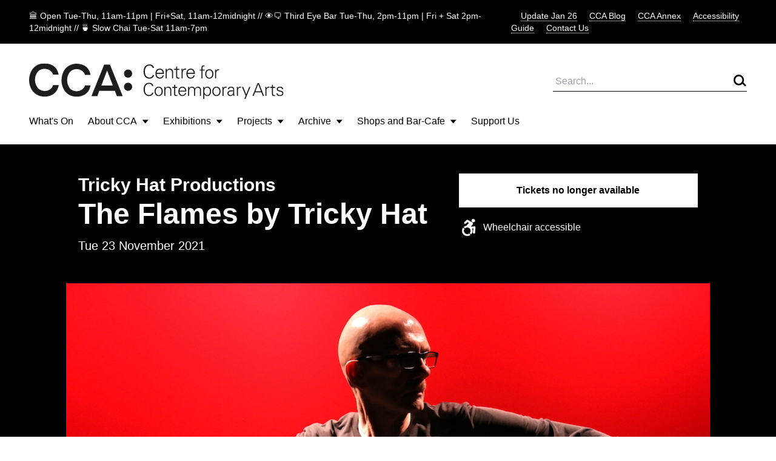

--- FILE ---
content_type: text/html; charset=UTF-8
request_url: https://www.cca-glasgow.com/programme/the-flames-by-tricky-hat-2
body_size: 8008
content:

<!DOCTYPE html>
<html lang="en-GB">
  <head>
    <meta charset="UTF-8">
    <meta http-equiv="x-ua-compatible" content="ie=edge">
    <meta name="viewport" content="width=device-width, initial-scale=1, shrink-to-fit=no">
    <base href="/">
    <link rel="icon" href="brand/favicon.png">
    <link rel="home" href="https://www.cca-glasgow.com/">
        <link rel="stylesheet" href="css/styles.2.css">
  <title>The Flames by Tricky Hat | CCA Glasgow</title>
<script>window.dataLayer = window.dataLayer || [];
function gtag(){dataLayer.push(arguments)};
gtag('js', new Date());
gtag('config', 'G-2J8N4CSFPC', {'send_page_view': true,'anonymize_ip': false,'link_attribution': false,'allow_display_features': false});
</script>
<script>(function(i,s,o,g,r,a,m){i['GoogleAnalyticsObject']=r;i[r]=i[r]||function(){
(i[r].q=i[r].q||[]).push(arguments)},i[r].l=1*new Date();a=s.createElement(o),
m=s.getElementsByTagName(o)[0];a.async=1;a.src=g;m.parentNode.insertBefore(a,m)
})(window,document,'script','https://www.google-analytics.com/analytics.js','ga');
ga('create', 'G-2J8N4CSFPC', 'auto');
ga('send', 'pageview');
</script><meta name="keywords" content="arts,contemporary arts,glasgow,centre for contemporary arts">
<meta name="description" content="Join The Flames for a unique performance of devised work, taking inspiration from everyday life, to challenge pre-conceived ideas of how older people…">
<meta name="referrer" content="no-referrer-when-downgrade">
<meta name="robots" content="all">
<meta content="130823410279200" property="fb:profile_id">
<meta content="en_GB" property="og:locale">
<meta content="CCA Glasgow" property="og:site_name">
<meta content="website" property="og:type">
<meta content="https://www.cca-glasgow.com/programme/the-flames-by-tricky-hat-2" property="og:url">
<meta content="The Flames by Tricky Hat" property="og:title">
<meta content="Join The Flames for a unique performance of devised work, taking inspiration from everyday life, to challenge pre-conceived ideas of how older people think and what they aspire to." property="og:description">
<meta content="https://www.cca-glasgow.com/media/events/_1200x630_crop_center-center_82_none/The-Flames_Credit-Kim-Beveridge-Ondine-Oberlin.JPG?mtime=1633523190" property="og:image">
<meta content="1200" property="og:image:width">
<meta content="630" property="og:image:height">
<meta content="Centre for Contemporary Arts" property="og:image:alt">
<meta name="twitter:card" content="summary">
<meta name="twitter:site" content="@CCA_Glasgow">
<meta name="twitter:creator" content="@CCA_Glasgow">
<meta name="twitter:title" content="The Flames by Tricky Hat">
<meta name="twitter:description" content="Join The Flames for a unique performance of devised work, taking inspiration from everyday life, to challenge pre-conceived ideas of how older people think and what they aspire to.">
<meta name="twitter:image" content="https://www.cca-glasgow.com/media/events/_800x800_crop_center-center_82_none/The-Flames_Credit-Kim-Beveridge-Ondine-Oberlin.JPG?mtime=1633523190">
<meta name="twitter:image:width" content="800">
<meta name="twitter:image:height" content="800">
<meta name="twitter:image:alt" content="Centre for Contemporary Arts">
<link href="https://www.cca-glasgow.com/programme/the-flames-by-tricky-hat-2" rel="canonical">
<link href="https://www.cca-glasgow.com" rel="home">
<link type="text/plain" href="https://www.cca-glasgow.com/humans.txt" rel="author"></head>

  <body class="min-h-screen flex flex-col"><script async src="https://www.googletagmanager.com/gtag/js?id=G-2J8N4CSFPC"></script>


    
<section class="flex bg-black text-white px-6 md:px-12 py-4 font-light text-sm justify-between">
  <p>🏛️ Open Tue-Thu, 11am-11pm | Fri+Sat, 11am-12midnight // 👁️‍🗨️ Third Eye Bar Tue-Thu, 2pm-11pm | Fri + Sat 2pm-12midnight // 🍵 Slow Chai Tue-Sat 11am-7pm</p>
  <div class="hidden md:block">
          <a href="https://www.cca-glasgow.com/journal/cca-update-jan-26" class="font-light ml-4 cursor-pointer border-b border-dotted ">Update Jan 26</a>
          <a href="https://www.cca-glasgow.com/journal" class="font-light ml-4 cursor-pointer border-b border-dotted ">CCA Blog</a>
          <a href="https://cca-annex.net/" class="font-light ml-4 cursor-pointer border-b border-dotted ">CCA Annex</a>
          <a href="https://www.cca-glasgow.com/accessibility" class="font-light ml-4 cursor-pointer border-b border-dotted ">Accessibility Guide</a>
          <a href="https://www.cca-glasgow.com/visit/contact" class="font-light ml-4 cursor-pointer border-b border-dotted ">Contact Us</a>
      </div>
</section>

<nav class="hidden md:block relative px-12 pt-8">
  <div class="flex justify-between items-center mb-6">
    <a href="/">
      <img src="/brand/CCA logo.svg" alt="CCA Glasgow">
    </a>

    <form action="/search" class="border-b w-80 flex justify-between items-center">
      <input type="text" name="q" placeholder="Search..." class="w-full p-1 font-light bg-transparent">
      <button type="submit"><img src="/brand/search.svg"></button>
    </form>
  </div>

  <ul class="flex">
                
      <li class="mr-6 lg:mr-10 pb-6 border-b-2 border-transparent">
                  <a href="https://www.cca-glasgow.com/programme">What&#039;s On</a>
              </li>
                
      <li class="mr-6 lg:mr-10 pb-6 border-b-2 border-transparent">
                  <button class="toggleDropdown flex items-center cursor-pointer">About CCA <span class="ml-2"><?xml version="1.0" encoding="UTF-8"?>
<svg width="11px" height="7px" viewBox="0 0 11 7" version="1.1" xmlns="http://www.w3.org/2000/svg" xmlns:xlink="http://www.w3.org/1999/xlink">
    <title>Path 2</title>
    <g id="1.0-Homepage/Navigation" stroke="none" stroke-width="1" fill="none" fill-rule="evenodd">
        <g id="about" transform="translate(-194.000000, -200.000000)" fill="#000000">
            <polygon id="Path-2" points="194.761905 200.5 204.761905 200.5 199.761905 206.5"></polygon>
        </g>
    </g>
</svg></span></button>

          <div class="dropdown hidden absolute top-full left-0 right-0 bg-blue z-10">
            <div class="flex justify-between h-60 mx-3 px-9 py-8 border-t">
                            <div class="flex flex-col flex-wrap">
                                  <div class="w-48 mb-3 mr-4">
                    <a class="text-sm font-light border-b border-dotted" href="https://www.cca-glasgow.com/about/access-video">Access Video</a>
                  </div>
                                  <div class="w-48 mb-3 mr-4">
                    <a class="text-sm font-light border-b border-dotted" href="https://www.cca-glasgow.com/about/what-we-do">What We Do</a>
                  </div>
                                  <div class="w-48 mb-3 mr-4">
                    <a class="text-sm font-light border-b border-dotted" href="https://www.cca-glasgow.com/about/history">History</a>
                  </div>
                                  <div class="w-48 mb-3 mr-4">
                    <a class="text-sm font-light border-b border-dotted" href="https://www.cca-glasgow.com/about/venue-hire">Venue Hire</a>
                  </div>
                                  <div class="w-48 mb-3 mr-4">
                    <a class="text-sm font-light border-b border-dotted" href="https://www.cca-glasgow.com/about/cca-team">CCA Team</a>
                  </div>
                                  <div class="w-48 mb-3 mr-4">
                    <a class="text-sm font-light border-b border-dotted" href="https://www.cca-glasgow.com/about/cca-board">CCA Board</a>
                  </div>
                                  <div class="w-48 mb-3 mr-4">
                    <a class="text-sm font-light border-b border-dotted" href="https://www.cca-glasgow.com/about/job-listings">Vacancies</a>
                  </div>
                                  <div class="w-48 mb-3 mr-4">
                    <a class="text-sm font-light border-b border-dotted" href="https://www.cca-glasgow.com/about/opportunities">Opportunities for Artists</a>
                  </div>
                              </div>

                              <div class="flex">
                                      <a href="https://www.cca-glasgow.com/about/what-we-do" class="w-60 h-36 ml-4">
                                                                    


        

  
  
<!-- aspectRatioImager = 1.5 -->

        <img class="lazyload w-full h-full object-cover" src="/imager/events/183307/DSC7757-copy_ebf4b59ab973e2f2cd00cabbdbcbdf98.jpg" alt="" sizes="100vw" srcset="/imager/events/183307/DSC7757-copy_580664a82a1109ee76b142d8c452879c.jpg 2800w, /imager/events/183307/DSC7757-copy_ebf4b59ab973e2f2cd00cabbdbcbdf98.jpg 1200w, /imager/events/183307/DSC7757-copy_c65828d9e8f547c46e7c4a8a557c77f2.jpg 900w, /imager/events/183307/DSC7757-copy_e83e79915922c98a38221d9d7f168ad8.jpg 680w">
  

                                            <span class="text-sm font-light border-b border-dotted">What We Do</span>
                    </a>
                                  </div>
                          </div>
          </div>
              </li>
                
      <li class="mr-6 lg:mr-10 pb-6 border-b-2 border-transparent">
                  <button class="toggleDropdown flex items-center cursor-pointer">Exhibitions <span class="ml-2"><?xml version="1.0" encoding="UTF-8"?>
<svg width="11px" height="7px" viewBox="0 0 11 7" version="1.1" xmlns="http://www.w3.org/2000/svg" xmlns:xlink="http://www.w3.org/1999/xlink">
    <title>Path 2</title>
    <g id="1.0-Homepage/Navigation" stroke="none" stroke-width="1" fill="none" fill-rule="evenodd">
        <g id="about" transform="translate(-194.000000, -200.000000)" fill="#000000">
            <polygon id="Path-2" points="194.761905 200.5 204.761905 200.5 199.761905 206.5"></polygon>
        </g>
    </g>
</svg></span></button>

          <div class="dropdown hidden absolute top-full left-0 right-0 bg-blue z-10">
            <div class="flex justify-between h-60 mx-3 px-9 py-8 border-t">
                            <div class="flex flex-col flex-wrap">
                                  <div class="w-48 mb-3 mr-4">
                    <a class="text-sm font-light border-b border-dotted" href="https://www.cca-glasgow.com/exhibitions/exhibitions-about">Core Programming</a>
                  </div>
                                  <div class="w-48 mb-3 mr-4">
                    <a class="text-sm font-light border-b border-dotted" href="https://www.cca-glasgow.com/exhibitions/intermedia-gallery">Intermedia Gallery</a>
                  </div>
                              </div>

                              <div class="flex">
                                      <a href="https://www.cca-glasgow.com/exhibitions/exhibitions-about" class="w-60 h-36 ml-4">
                                                                    


        

  
  
<!-- aspectRatioImager = 1.5 -->

        <img class="lazyload w-full h-full object-cover" src="/imager/events/exhibitions/26042/VDA-Sonic-Seance_ebf4b59ab973e2f2cd00cabbdbcbdf98.jpg" alt="A photo of the interior of a gallery strewn with red beanbags, hanging foliage, video screens and a large projection." sizes="100vw" srcset="/imager/events/exhibitions/26042/VDA-Sonic-Seance_580664a82a1109ee76b142d8c452879c.jpg 2800w, /imager/events/exhibitions/26042/VDA-Sonic-Seance_ebf4b59ab973e2f2cd00cabbdbcbdf98.jpg 1200w, /imager/events/exhibitions/26042/VDA-Sonic-Seance_c65828d9e8f547c46e7c4a8a557c77f2.jpg 900w, /imager/events/exhibitions/26042/VDA-Sonic-Seance_e83e79915922c98a38221d9d7f168ad8.jpg 680w">
  

                                            <span class="text-sm font-light border-b border-dotted">Core Programming</span>
                    </a>
                                      <a href="https://www.cca-glasgow.com/exhibitions/intermedia-gallery" class="w-60 h-36 ml-4">
                                                                    


        

  
  
<!-- aspectRatioImager = 1.5 -->

        <img class="lazyload w-full h-full object-cover" src="/imager/events/123709/Intermedia-6.Poultice-install_ebf4b59ab973e2f2cd00cabbdbcbdf98.jpg" alt="Two large curved structures made from wooden beams face each other in the center of the gallery space." sizes="100vw" srcset="/imager/events/123709/Intermedia-6.Poultice-install_580664a82a1109ee76b142d8c452879c.jpg 2800w, /imager/events/123709/Intermedia-6.Poultice-install_ebf4b59ab973e2f2cd00cabbdbcbdf98.jpg 1200w, /imager/events/123709/Intermedia-6.Poultice-install_c65828d9e8f547c46e7c4a8a557c77f2.jpg 900w, /imager/events/123709/Intermedia-6.Poultice-install_e83e79915922c98a38221d9d7f168ad8.jpg 680w">
  

                                            <span class="text-sm font-light border-b border-dotted">Intermedia Gallery</span>
                    </a>
                                  </div>
                          </div>
          </div>
              </li>
                
      <li class="mr-6 lg:mr-10 pb-6 border-b-2 border-transparent">
                  <button class="toggleDropdown flex items-center cursor-pointer">Projects <span class="ml-2"><?xml version="1.0" encoding="UTF-8"?>
<svg width="11px" height="7px" viewBox="0 0 11 7" version="1.1" xmlns="http://www.w3.org/2000/svg" xmlns:xlink="http://www.w3.org/1999/xlink">
    <title>Path 2</title>
    <g id="1.0-Homepage/Navigation" stroke="none" stroke-width="1" fill="none" fill-rule="evenodd">
        <g id="about" transform="translate(-194.000000, -200.000000)" fill="#000000">
            <polygon id="Path-2" points="194.761905 200.5 204.761905 200.5 199.761905 206.5"></polygon>
        </g>
    </g>
</svg></span></button>

          <div class="dropdown hidden absolute top-full left-0 right-0 bg-blue z-10">
            <div class="flex justify-between h-60 mx-3 px-9 py-8 border-t">
                            <div class="flex flex-col flex-wrap">
                                  <div class="w-48 mb-3 mr-4">
                    <a class="text-sm font-light border-b border-dotted" href="https://www.cca-glasgow.com/projects/open-source-programming">Open Source Programming</a>
                  </div>
                                  <div class="w-48 mb-3 mr-4">
                    <a class="text-sm font-light border-b border-dotted" href="https://www.cca-glasgow.com/projects/artist-residencies">Artist Residencies</a>
                  </div>
                                  <div class="w-48 mb-3 mr-4">
                    <a class="text-sm font-light border-b border-dotted" href="https://www.cca-glasgow.com/projects/public-engagement">Public Engagement</a>
                  </div>
                                  <div class="w-48 mb-3 mr-4">
                    <a class="text-sm font-light border-b border-dotted" href="https://www.cca-glasgow.com/projects/annex">CCA Annex</a>
                  </div>
                                  <div class="w-48 mb-3 mr-4">
                    <a class="text-sm font-light border-b border-dotted" href="https://www.cca-glasgow.com/projects/publication-studio-glasgow">Publication Studio Glasgow</a>
                  </div>
                                  <div class="w-48 mb-3 mr-4">
                    <a class="text-sm font-light border-b border-dotted" href="https://www.cca-glasgow.com/projects/2hb">2HB</a>
                  </div>
                                  <div class="w-48 mb-3 mr-4">
                    <a class="text-sm font-light border-b border-dotted" href="https://www.cca-glasgow.com/projects/confluence">Confluence</a>
                  </div>
                                  <div class="w-48 mb-3 mr-4">
                    <a class="text-sm font-light border-b border-dotted" href="https://www.cca-glasgow.com/projects/glasgow-seed-library">Glasgow Seed Library</a>
                  </div>
                                  <div class="w-48 mb-3 mr-4">
                    <a class="text-sm font-light border-b border-dotted" href="https://www.cca-glasgow.com/projects/common-ground">Common Ground</a>
                  </div>
                                  <div class="w-48 mb-3 mr-4">
                    <a class="text-sm font-light border-b border-dotted" href="https://www.cca-glasgow.com/projects/schools-and-young-people-programme">Schools and Young People Programme</a>
                  </div>
                              </div>

                              <div class="flex">
                                      <a href="https://www.cca-glasgow.com/projects/glasgow-seed-library" class="w-60 h-36 ml-4">
                                                                    


        

  
  
<!-- aspectRatioImager = 1.5 -->

        <img class="lazyload w-full h-full object-cover" src="/imager/events/51459/Cabinet-Photo_ebf4b59ab973e2f2cd00cabbdbcbdf98.jpg" alt="Two shelves of kilner jars containing labelled seeds and some blue cardboard boxes" sizes="100vw" srcset="/imager/events/51459/Cabinet-Photo_580664a82a1109ee76b142d8c452879c.jpg 2800w, /imager/events/51459/Cabinet-Photo_ebf4b59ab973e2f2cd00cabbdbcbdf98.jpg 1200w, /imager/events/51459/Cabinet-Photo_c65828d9e8f547c46e7c4a8a557c77f2.jpg 900w, /imager/events/51459/Cabinet-Photo_e83e79915922c98a38221d9d7f168ad8.jpg 680w">
  

                                            <span class="text-sm font-light border-b border-dotted">Glasgow Seed Library</span>
                    </a>
                                      <a href="https://www.cca-glasgow.com/projects/common-ground" class="w-60 h-36 ml-4">
                                                                    


        

  
  
<!-- aspectRatioImager = 1.5 -->

        <img class="lazyload w-full h-full object-cover" src="/imager/events/198274/image2_2025-01-08-105033_mhyb_ebf4b59ab973e2f2cd00cabbdbcbdf98.jpg" alt="A white wall with lots of brightly coloured doodles drawn on it." sizes="100vw" srcset="/imager/events/198274/image2_2025-01-08-105033_mhyb_580664a82a1109ee76b142d8c452879c.jpg 2800w, /imager/events/198274/image2_2025-01-08-105033_mhyb_ebf4b59ab973e2f2cd00cabbdbcbdf98.jpg 1200w, /imager/events/198274/image2_2025-01-08-105033_mhyb_c65828d9e8f547c46e7c4a8a557c77f2.jpg 900w, /imager/events/198274/image2_2025-01-08-105033_mhyb_e83e79915922c98a38221d9d7f168ad8.jpg 680w">
  

                                            <span class="text-sm font-light border-b border-dotted">Common Ground</span>
                    </a>
                                  </div>
                          </div>
          </div>
              </li>
                
      <li class="mr-6 lg:mr-10 pb-6 border-b-2 border-transparent">
                  <button class="toggleDropdown flex items-center cursor-pointer">Archive <span class="ml-2"><?xml version="1.0" encoding="UTF-8"?>
<svg width="11px" height="7px" viewBox="0 0 11 7" version="1.1" xmlns="http://www.w3.org/2000/svg" xmlns:xlink="http://www.w3.org/1999/xlink">
    <title>Path 2</title>
    <g id="1.0-Homepage/Navigation" stroke="none" stroke-width="1" fill="none" fill-rule="evenodd">
        <g id="about" transform="translate(-194.000000, -200.000000)" fill="#000000">
            <polygon id="Path-2" points="194.761905 200.5 204.761905 200.5 199.761905 206.5"></polygon>
        </g>
    </g>
</svg></span></button>

          <div class="dropdown hidden absolute top-full left-0 right-0 bg-blue z-10">
            <div class="flex justify-between h-60 mx-3 px-9 py-8 border-t">
                            <div class="flex flex-col flex-wrap">
                                  <div class="w-48 mb-3 mr-4">
                    <a class="text-sm font-light border-b border-dotted" href="https://www.cca-glasgow.com/archive/about-the-archive">About The Archive</a>
                  </div>
                                  <div class="w-48 mb-3 mr-4">
                    <a class="text-sm font-light border-b border-dotted" href="https://www.cca-glasgow.com/archive/past-exhibitions">Past Exhibitions</a>
                  </div>
                                  <div class="w-48 mb-3 mr-4">
                    <a class="text-sm font-light border-b border-dotted" href="https://www.cca-glasgow.com/archive/third-eye-centre">Third Eye Centre</a>
                  </div>
                              </div>

                              <div class="flex">
                                      <a href="https://www.cca-glasgow.com/archive/about-the-archive" class="w-60 h-36 ml-4">
                                                                    


        

  
  
<!-- aspectRatioImager = 1.5 -->

        <img class="lazyload w-full h-full object-cover" src="/imager/events/about-the-archive/51359/CCA-archive-room_ebf4b59ab973e2f2cd00cabbdbcbdf98.jpg" alt="A room with floor to ceiling shelves covered in boxes and a table in the middle of the room with posters" sizes="100vw" srcset="/imager/events/about-the-archive/51359/CCA-archive-room_580664a82a1109ee76b142d8c452879c.jpg 2800w, /imager/events/about-the-archive/51359/CCA-archive-room_ebf4b59ab973e2f2cd00cabbdbcbdf98.jpg 1200w, /imager/events/about-the-archive/51359/CCA-archive-room_c65828d9e8f547c46e7c4a8a557c77f2.jpg 900w, /imager/events/about-the-archive/51359/CCA-archive-room_e83e79915922c98a38221d9d7f168ad8.jpg 680w">
  

                                            <span class="text-sm font-light border-b border-dotted">About The Archive</span>
                    </a>
                                      <a href="https://www.cca-glasgow.com/archive/past-exhibitions" class="w-60 h-36 ml-4">
                                                                  <span class="text-sm font-light border-b border-dotted">Past Exhibitions</span>
                    </a>
                                  </div>
                          </div>
          </div>
              </li>
                
      <li class="mr-6 lg:mr-10 pb-6 border-b-2 border-transparent">
                  <button class="toggleDropdown flex items-center cursor-pointer">Shops and Bar-Cafe <span class="ml-2"><?xml version="1.0" encoding="UTF-8"?>
<svg width="11px" height="7px" viewBox="0 0 11 7" version="1.1" xmlns="http://www.w3.org/2000/svg" xmlns:xlink="http://www.w3.org/1999/xlink">
    <title>Path 2</title>
    <g id="1.0-Homepage/Navigation" stroke="none" stroke-width="1" fill="none" fill-rule="evenodd">
        <g id="about" transform="translate(-194.000000, -200.000000)" fill="#000000">
            <polygon id="Path-2" points="194.761905 200.5 204.761905 200.5 199.761905 206.5"></polygon>
        </g>
    </g>
</svg></span></button>

          <div class="dropdown hidden absolute top-full left-0 right-0 bg-blue z-10">
            <div class="flex justify-between h-60 mx-3 px-9 py-8 border-t">
                            <div class="flex flex-col flex-wrap">
                                  <div class="w-48 mb-3 mr-4">
                    <a class="text-sm font-light border-b border-dotted" href="https://www.cca-glasgow.com/shops-and-bar-café/third-eye-bar">Third Eye Bar</a>
                  </div>
                              </div>

                          </div>
          </div>
              </li>
                
      <li class="mr-6 lg:mr-10 pb-6 border-b-2 border-transparent">
                  <a href="https://www.cca-glasgow.com/support-us">Support Us</a>
              </li>
      </ul>
</nav>

<nav class="w-full block md:hidden" x-data="{ mobileTab: 'none', mobileMenuOpen: false }">
  <div class="w-100 px-3 pt-4 pb-6 block flex mx-3">
    <div class="flex-grow">
      <a href="/">
        <img src="/brand/logo_cca.png" alt="CCA Glasgow" class="w-24 h-auto Xpb-6">
      </a>
    </div>

    <button class="cursor-pointer p-1" @click="mobileMenuOpen = ! mobileMenuOpen">
      <span class="block align-middle border-b border-dotted">Menu</span>
    </button>
  </div>

  <ul class="w-full bg-blue px-8 py-8" x-show="mobileMenuOpen == true">
          <li class="mb-4">
        <a href="https://www.cca-glasgow.com/journal/cca-update-jan-26" class="font-light cursor-pointer border-b border-dotted ">Update Jan 26</a>
      </li>
          <li class="mb-4">
        <a href="https://www.cca-glasgow.com/journal" class="font-light cursor-pointer border-b border-dotted ">CCA Blog</a>
      </li>
          <li class="mb-4">
        <a href="https://cca-annex.net/" class="font-light cursor-pointer border-b border-dotted ">CCA Annex</a>
      </li>
          <li class="mb-4">
        <a href="https://www.cca-glasgow.com/accessibility" class="font-light cursor-pointer border-b border-dotted ">Accessibility Guide</a>
      </li>
          <li class="mb-4">
        <a href="https://www.cca-glasgow.com/visit/contact" class="font-light cursor-pointer border-b border-dotted ">Contact Us</a>
      </li>
    
                         <li class="pr-10        mt-4 pt-4 border-t mb-4 pb-4 border-b border-black">
                          <a href="https://www.cca-glasgow.com/programme" class="">What&#039;s On</a>
              </li>
                         <li class="pr-10         mb-4 pb-4 border-b border-black">
                          <button class="cursor-pointer" @click="mobileTab = 'About CCA'" > About CCA  <img src="/brand/arrow.svg" class="inline"></button>
                    <div x-show="mobileTab === 'About CCA'" @click="mobileTab = 'About CCA'" class="w-full bg-blue mt-6 flex">
                                    <ul class="text-sm flex-grow">
                              <li class="mb-6"><a class="border-b border-dotted" href="https://www.cca-glasgow.com/about/access-video">Access Video</a></li>
                              <li class="mb-6"><a class="border-b border-dotted" href="https://www.cca-glasgow.com/about/what-we-do">What We Do</a></li>
                              <li class="mb-6"><a class="border-b border-dotted" href="https://www.cca-glasgow.com/about/what-we-do/annual-review">Annual Review</a></li>
                              <li class="mb-6"><a class="border-b border-dotted" href="https://www.cca-glasgow.com/about/history">History</a></li>
                              <li class="mb-6"><a class="border-b border-dotted" href="https://www.cca-glasgow.com/about/venue-hire">Venue Hire</a></li>
                              <li class="mb-6"><a class="border-b border-dotted" href="https://www.cca-glasgow.com/about/cca-team">CCA Team</a></li>
                              <li class="mb-6"><a class="border-b border-dotted" href="https://www.cca-glasgow.com/about/cca-board">CCA Board</a></li>
                              <li class="mb-6"><a class="border-b border-dotted" href="https://www.cca-glasgow.com/about/job-listings">Vacancies</a></li>
                              <li class="mb-6"><a class="border-b border-dotted" href="https://www.cca-glasgow.com/about/opportunities">Opportunities for Artists</a></li>
                          </ul>
                      </div>
                      </li>
                         <li class="pr-10         mb-4 pb-4 border-b border-black">
                          <button class="cursor-pointer" @click="mobileTab = 'Exhibitions'" > Exhibitions  <img src="/brand/arrow.svg" class="inline"></button>
                    <div x-show="mobileTab === 'Exhibitions'" @click="mobileTab = 'Exhibitions'" class="w-full bg-blue mt-6 flex">
                                    <ul class="text-sm flex-grow">
                              <li class="mb-6"><a class="border-b border-dotted" href="https://www.cca-glasgow.com/exhibitions/exhibitions-about">Core Programming</a></li>
                              <li class="mb-6"><a class="border-b border-dotted" href="https://www.cca-glasgow.com/exhibitions/intermedia-gallery">Intermedia Gallery</a></li>
                          </ul>
                      </div>
                      </li>
                         <li class="pr-10         mb-4 pb-4 border-b border-black">
                          <button class="cursor-pointer" @click="mobileTab = 'Projects'" > Projects  <img src="/brand/arrow.svg" class="inline"></button>
                    <div x-show="mobileTab === 'Projects'" @click="mobileTab = 'Projects'" class="w-full bg-blue mt-6 flex">
                                    <ul class="text-sm flex-grow">
                              <li class="mb-6"><a class="border-b border-dotted" href="https://www.cca-glasgow.com/projects/open-source-programming">Open Source Programming</a></li>
                              <li class="mb-6"><a class="border-b border-dotted" href="https://www.cca-glasgow.com/projects/artist-residencies">Artist Residencies</a></li>
                              <li class="mb-6"><a class="border-b border-dotted" href="https://www.cca-glasgow.com/projects/public-engagement">Public Engagement</a></li>
                              <li class="mb-6"><a class="border-b border-dotted" href="https://www.cca-glasgow.com/projects/annex">CCA Annex</a></li>
                              <li class="mb-6"><a class="border-b border-dotted" href="https://www.cca-glasgow.com/projects/publication-studio-glasgow">Publication Studio Glasgow</a></li>
                              <li class="mb-6"><a class="border-b border-dotted" href="https://www.cca-glasgow.com/projects/2hb">2HB</a></li>
                              <li class="mb-6"><a class="border-b border-dotted" href="https://www.cca-glasgow.com/projects/confluence">Confluence</a></li>
                              <li class="mb-6"><a class="border-b border-dotted" href="https://www.cca-glasgow.com/projects/glasgow-seed-library">Glasgow Seed Library</a></li>
                              <li class="mb-6"><a class="border-b border-dotted" href="https://www.cca-glasgow.com/projects/common-ground">Common Ground</a></li>
                              <li class="mb-6"><a class="border-b border-dotted" href="https://www.cca-glasgow.com/projects/common-ground/common-ground-festival">Common Ground Festival</a></li>
                              <li class="mb-6"><a class="border-b border-dotted" href="https://www.cca-glasgow.com/projects/schools-and-young-people-programme">Schools and Young People Programme</a></li>
                          </ul>
                      </div>
                      </li>
                         <li class="pr-10         mb-4 pb-4 border-b border-black">
                          <button class="cursor-pointer" @click="mobileTab = 'Archive'" > Archive  <img src="/brand/arrow.svg" class="inline"></button>
                    <div x-show="mobileTab === 'Archive'" @click="mobileTab = 'Archive'" class="w-full bg-blue mt-6 flex">
                                    <ul class="text-sm flex-grow">
                              <li class="mb-6"><a class="border-b border-dotted" href="https://www.cca-glasgow.com/archive/about-the-archive">About The Archive</a></li>
                              <li class="mb-6"><a class="border-b border-dotted" href="https://www.cca-glasgow.com/archive/past-exhibitions">Past Exhibitions</a></li>
                              <li class="mb-6"><a class="border-b border-dotted" href="https://www.cca-glasgow.com/archive/third-eye-centre">Third Eye Centre</a></li>
                          </ul>
                      </div>
                      </li>
                         <li class="pr-10         mb-4 pb-4 border-b border-black">
                          <button class="cursor-pointer" @click="mobileTab = 'Shops and Bar-Cafe'" > Shops and Bar-Cafe  <img src="/brand/arrow.svg" class="inline"></button>
                    <div x-show="mobileTab === 'Shops and Bar-Cafe'" @click="mobileTab = 'Shops and Bar-Cafe'" class="w-full bg-blue mt-6 flex">
                                    <ul class="text-sm flex-grow">
                              <li class="mb-6"><a class="border-b border-dotted" href="https://www.cca-glasgow.com/shops-and-bar-café/third-eye-bar">Third Eye Bar</a></li>
                          </ul>
                      </div>
                      </li>
                         <li class="pr-10         mb-4 pb-4 border-b border-black">
                          <a href="https://www.cca-glasgow.com/support-us" class="">Support Us</a>
              </li>
    
        <form action="/search" class="flex justify-between items-center w-full mt-12 border-b border-dotted">
      <input type="text" name="q" placeholder="Search..." class="w-full p-1 font-light bg-transparent">
      <button type="submit"><img src="/brand/search.svg"></button>
    </form>
  </ul>

</nav>

    <main>
      
  <section class="grid grid-cols-12 gap-6 py-12 px-6 bg-black text-white">
    <div class="col-span-full sm:col-start-2 sm:col-span-6">
      <h2 class="text-3xl leading-tight font-bold">Tricky Hat Productions</h2>      <h1 class="text-5xl leading-tight font-bold">The Flames by Tricky Hat</h1>
                    <p class="mt-2 text-xl">Tue 23 November 2021</p>
          </div>

    <div class="col-span-full sm:col-start-8 sm:col-span-4">
                        <div class="block p-4 bg-white font-bold text-black text-center">Tickets no longer available</div>
              
                      <div class="flex items-center mt-4">
                      <img src="https://www.cca-glasgow.com/media/events/WheelchairAccessible-200.png" alt="Wheelchair accessible" class="w-8 h-auto mr-2">
                    <p>Wheelchair accessible</p>
        </div>
          </div>
  </section>

  <section class="relative grid grid-cols-12 gap-6">
    <div class="col-span-full sm:col-start-2 sm:col-span-10">
              


        

  
  
<!-- aspectRatioImager = 1.7777777777778 -->

        <img class="lazyload " src="/imager/events/71826/The-Flames_Credit-Kim-Beveridge-Ondine-Oberlin_515cffaa34c7b727c9423a5db08aae1f.jpg" alt="Older man dancing against a red backdrop." sizes="100vw" srcset="/imager/events/71826/The-Flames_Credit-Kim-Beveridge-Ondine-Oberlin_38da81f45c19bb76f67f6536892ea883.jpg 2800w, /imager/events/71826/The-Flames_Credit-Kim-Beveridge-Ondine-Oberlin_515cffaa34c7b727c9423a5db08aae1f.jpg 1200w, /imager/events/71826/The-Flames_Credit-Kim-Beveridge-Ondine-Oberlin_38624f7db77157ce261070b9b149e907.jpg 900w, /imager/events/71826/The-Flames_Credit-Kim-Beveridge-Ondine-Oberlin_3837d0eb767072efdf1b37cb4a922261.jpg 680w">
  

        <p class="mt-2 text-sm">Image credit: Kim Beveridge</p>          </div>

    <div class="absolute w-full h-1/2 bg-black -z-1"></div>
  </section>

  <section class="grid grid-cols-12 gap-6 py-12 px-6">
    <div class="col-span-full sm:col-start-2 sm:col-span-7 lg:col-start-2 lg:col-span-6 order-2 sm:order-1">
      <div class="text-4xl">
        <p>Join The Flames for a unique performance of devised work, taking 
inspiration from everyday life, to challenge pre-conceived ideas of how 
older people think and what they aspire to.</p>
      </div>

              
<div class="col-start-1 col-span-12 sm:col-start-2 sm:col-span-7 font-light my-6">
	
<p class="md:text-xl font-bold"></p>
	<p class="mt-1 mb-4 text-md lg:text-lg">The Flames will reignite in a striking and innovative mix of film, music and performance to explore stories about life after fifty, presenting a fresh look at how we approach ageing.<br></p>
</div>
              
<div class="col-start-1 col-span-12 sm:col-start-2 sm:col-span-7 font-light my-6">
	
<p class="md:text-xl font-bold"></p>
	<p class="mt-1 mb-4 text-md lg:text-lg">Created and Performed by: The Flames</p>
<p class="mt-1 mb-4 text-md lg:text-lg">Directed by: Fiona Miller</p>
<p class="mt-1 mb-4 text-md lg:text-lg">Digital Design by: Kim Beveridge</p>
<p class="mt-1 mb-4 text-md lg:text-lg">Music and Composition by: Mick Slaven</p>
<p class="mt-1 mb-4 text-md lg:text-lg">Dance artist: Aya Kobayashi</p>
</div>
              
<div class="col-start-1 col-span-12 sm:col-start-2 sm:col-span-7 font-light my-6">
	
<p class="md:text-xl font-bold">Notes for Attendees</p>
	<p class="mt-1 mb-4 text-md lg:text-lg">The performance may contain loud noises and swearing.</p>
</div>
              
<div class="col-start-1 col-span-12 sm:col-start-2 sm:col-span-7 font-light my-6">
	
<p class="md:text-xl font-bold">Venue Guidance</p>
	<p class="mt-1 mb-4 text-md lg:text-lg">CCA is currently operating with increased requirements due to Coronavirus. Masks and hand-sanitising are required throughout the building, and queueing for events will take place outside, so please dress for the weather. We ask that people attending events take a lateral flow test before visiting CCA. For more information, please see <a href="https://www.cca-glasgow.com/visit/venue-guidance" class="link">Venue Guidance</a>.</p>
</div>
      
      
          </div>

        <div class="col-span-full sm:col-start-9 sm:col-span-3 order-1 sm:order-2">
      <div class="flex items-center mb-6">
        <h2 class="font-bold text-xl">Share:</h2>
        <a href="mailto:?subject=The Flames by Tricky Hat&amp;body=https://www.cca-glasgow.com/programme/the-flames-by-tricky-hat-2" class="ml-2"><img src="/brand/mail-icon.svg" alt=""></a>
        <a href="https://twitter.com/intent/tweet?text=https%3A%2F%2Fwww.cca-glasgow.com%2Fprogramme%2Fthe-flames-by-tricky-hat-2" target="_blank" title="Share on Twitter"  class="ml-2"><img src="/brand/twitter-icon.svg" alt="Twitter"></a>
        <button id="clipboard" class="ml-2"><img src="/brand/link-icon.svg" alt=""></button>
      </div>

      <div class="hidden mb-6">
        <label for="clipboardCopy">Copied to clipboard!</label>
        <input value="https://www.cca-glasgow.com/programme/the-flames-by-tricky-hat-2" id="clipboardCopy" class="w-full p-1 border">
      </div>

      <h2 class="mb-3 pb-2 border-b font-bold text-xl">Details</h2>

              <h3 class="mt-6 font-bold">Event Type</h3>
                  <p>Performance</p>
              
              <h3 class="mt-6 font-bold">Location</h3>
        
                  <p>Theatre</p>
              
      
              <h3 class="mt-6 font-bold">Time</h3>
        <table class="w-full">
                      <tr>
              <td>23 Nov</td>
              <td>3pm - 4.30pm</td>
            </tr>
                      <tr>
              <td>23 Nov</td>
              <td>7pm - 8.30pm</td>
            </tr>
                  </table>
      
              <h3 class="mt-6 font-bold">Ages</h3>
        <p>14+ accompanied by an adult</p>
      
              <h3 class="mt-6 font-bold">Ticketing</h3>
                          
                  <p>Tickets: £6 standard / £4.50 concession</p>
        
                  <p>Booking fee: 10% booking fee</p>
              
              <h3 class="mt-6 font-bold">Accessibility</h3>
                  <p>Wheelchair accessible</p>
              
      
      
      
                        <div class="block mt-6 p-4 bg-black font-bold text-white text-center">Tickets no longer available</div>
              
      
    </div>
  </section>

    </main>

    

<footer class="mt-auto bg-black text-white font-light grid grid-cols-12 gap-6 px-3.5 sm:px-8 md:px-10 lg:px-12 py-11">
  <div class="col-span-12 md:col-span-6">
    <form class="" action="" method="post">
      <input type="hidden" name="CRAFT_CSRF_TOKEN" value="44ILPDoOEA1aNXVawzoAECBcrYiDO2BMShtyIqTq7t3sXnDIbXmLcIqvTXBAY3E0EX8sFLJDWH8VEZrjsA5WOQFDNWzs372FpChFmTIA30A=">
      <input type="hidden" name="redirect" value="5d9150640778894f83d1b89d45d502c3f59cb4b844f031cb13339e2de02600a4newsletter-confirmed">
      <input type="hidden" name="action" value="mailchimp-subscribe/audience/subscribe">

      
      
      <h4 class="text-xl md:text-3xl font-normal">Stay updated on our latest news and events</h4>

      <div class="w-full max-w-md mt-4">
        <input id="emailInput" type="text" name="email" placeholder="Your email address" required class="w-full p-2 mb-2 border border-white bg-black" />

        <label class="flex">
          <input type="checkbox" name="marketingConsent" value="Consent to Marketing" style="opacity: 1; width: auto; height: auto; margin-top: 4px;" required>
          <p style="margin-bottom: 5px; padding-left: 10px; cursor: pointer;">Please tick to confirm you would like to hear<br> from CCA via email</p>
        </label>

        <button type="submit" class="w-full p-2 text-center text-black font-bold bg-white">Subscribe</button>
      </div>
    </form>
  </div>

  <div class="col-span-12 md:col-span-6 sm:flex">
    <div class="sm:w-1/2">
      <p>Centre for Contemporary Arts<br />
350 Sauchiehall Street<br />
Glasgow G2 3JD<br />
United Kingdom</p>
      <div class="h-4"></div>
      <p><a href="tel:0141 352 4900" class="border-b border-dotted">+44 (0)141 352 4900</a></p>
      <p><a href="mailto:gen@cca-glasgow.com" class="border-b border-dotted">gen@cca-glasgow.com</a></p>
    </div>

    <div class="sm:w-1/2 mt-10 sm:mt-0">
              <p><a class="border-b border-dotted" href="https://www.cca-glasgow.com/visit/contact">Contact</a></p>              <p><a class="border-b border-dotted" href="https://www.cca-glasgow.com/accessibility">Accessibility Guide</a></p>              <p><a class="border-b border-dotted" href="https://www.cca-glasgow.com/compliments-complaints">Compliments & Complaints</a></p>              <p><a class="border-b border-dotted" href="https://www.cca-glasgow.com/privacy-policy">Privacy Policy</a></p>              <p><a class="border-b border-dotted" href="https://www.cca-glasgow.com/website-accessibility-statement">Website Accessibility</a></p>              <p></p>              <p><a class="border-b border-dotted" href="https://www.cca-glasgow.com/whats-on?ticketing%5B0%5D=paid-ticketed&amp;ticketing%5B1%5D=free-ticketed&amp;ticketing%5B2%5D=sliding-scale-ticketed">Book Online</a></p>      
      <div class="flex mt-4">
        
                  <a href="https://www.facebook.com/CCAGlasgow1" title="Facebook" class="mr-2"><img src="/brand/facebook.svg" alt=""></a>
                  <a href="https://twitter.com/CCA_Glasgow" title="Twitter" class="mr-2"><img src="/brand/twitter.svg" alt=""></a>
                  <a href="https://www.instagram.com/cca_glasgow/" title="Instagram" class="mr-2"><img src="/brand/instagram.svg" alt=""></a>
                  <a href="https://vimeo.com/ccaglasgow" title="Vimeo" class="mr-2"><img src="/brand/vimeo.svg" alt=""></a>
                  <a href="https://www.youtube.com/user/ccaglasgow" title="YouTube" class="mr-2"><img src="/brand/youtube.svg" alt=""></a>
                  <a href="https://www.soundcloud.com/cca-glasgow/" title="Soundcloud" class="mr-2"><img src="/brand/soundcloud.svg" alt=""></a>
              </div>
    </div>
  </div>

  <div class="col-span-12 md:col-span-6 mt-10 sm:mt-16">
    CCA is a company limited by guarantee with charitable status.<br />
Registered Company No: SC140944.<br />
Registered Scottish Charity No: SC020734.
  </div>

  <div class="col-span-12 md:col-span-6 mt-10 sm:mt-16">
    <p>Website by: <a href="https://www.graphicalhouse.com/" target="_blank">Graphical House</a></p>
  </div>
</footer>
    <div class="z-50 fixed left-0 bottom-0 m-2">
	  </div>

    <script src="js/libs/jquery.min.js"></script>
    <script defer src="https://unpkg.com/alpinejs@3.x.x/dist/cdn.min.js"></script>
    <script src="https://unpkg.com/flickity@2/dist/flickity.pkgd.min.js"></script>
    <script src="https://cdn.jsdelivr.net/npm/litepicker/dist/litepicker.js"></script>
    <script src="js/libs/jquery-ui.min.js"></script>
    <script src="js/libs/dayjs.min.js"></script>
    <script src="js/scripts.min.2.js"></script>

      <script type="application/ld+json">{"@context":"http://schema.org","@graph":[{"@type":"WebPage","author":{"@id":"#identity"},"copyrightHolder":{"@id":"#identity"},"copyrightYear":"2021","creator":{"@id":"#creator"},"dateModified":"2021-11-04T14:25:37+00:00","datePublished":"2021-10-06T13:24:00+01:00","description":"Join The Flames for a unique performance of devised work, taking inspiration from everyday life, to challenge pre-conceived ideas of how older people think and what they aspire to.","headline":"The Flames by Tricky Hat","image":{"@type":"ImageObject","url":"https://www.cca-glasgow.com/media/events/_1200x630_crop_center-center_82_none/The-Flames_Credit-Kim-Beveridge-Ondine-Oberlin.JPG?mtime=1633523190"},"inLanguage":"en-gb","mainEntityOfPage":"https://www.cca-glasgow.com/programme/the-flames-by-tricky-hat-2","name":"The Flames by Tricky Hat","publisher":{"@id":"#creator"},"url":"https://www.cca-glasgow.com/programme/the-flames-by-tricky-hat-2"},{"@id":"#identity","@type":"Organization","image":{"@type":"ImageObject","height":"450","url":"https://www.cca-glasgow.com/media/events/CCAHoldingImage-2cgi.jpg","width":"800"},"name":"CCA"},{"@id":"#creator","@type":"Organization"},{"@type":"BreadcrumbList","description":"Breadcrumbs list","itemListElement":[{"@type":"ListItem","item":"https://www.cca-glasgow.com","name":"Home","position":1},{"@type":"ListItem","item":"https://www.cca-glasgow.com/programme","name":"What's On","position":2},{"@type":"ListItem","item":"https://www.cca-glasgow.com/programme/the-flames-by-tricky-hat-2","name":"The Flames by Tricky Hat","position":3}],"name":"Breadcrumbs"}]}</script></body>
</html>


--- FILE ---
content_type: image/svg+xml
request_url: https://www.cca-glasgow.com/brand/mail-icon.svg
body_size: 814
content:
<?xml version="1.0" encoding="UTF-8"?>
<svg width="26px" height="26px" viewBox="0 0 26 26" version="1.1" xmlns="http://www.w3.org/2000/svg" xmlns:xlink="http://www.w3.org/1999/xlink">
    <title>Group 4</title>
    <g id="4.0-Event-Page-Template" stroke="none" stroke-width="1" fill="none" fill-rule="evenodd">
        <g id="legacy-event-page" transform="translate(-1043.000000, -1072.000000)">
            <g id="Group-5" transform="translate(963.000000, 1071.000000)">
                <g id="Group-4" transform="translate(80.000000, 1.000000)">
                    <circle id="Oval" fill="#000000" cx="13" cy="13" r="13"></circle>
                    <g id="noun_Email_3743014" transform="translate(5.000000, 7.000000)" fill="#FFFFFF">
                        <g id="Group" transform="translate(0.000000, 0.263158)">
                            <path d="M0.00136170213,1.26342342 L6.37889362,6.91567568 C6.84902128,7.33189189 7.41855319,7.54054054 7.98638298,7.54054054 C8.55591489,7.54054054 9.12510638,7.33189189 9.59387234,6.91567568 L15.972766,1.26342342 C15.9666383,0.91963964 15.8318298,0.607567568 15.6153191,0.378378378 C15.3960851,0.145945946 15.0920851,1.28025718e-16 14.756766,1.28025718e-16 L1.216,1.28025718e-16 C0.882382979,1.28025718e-16 0.578382979,0.145945946 0.358808511,0.378378378 C0.142297872,0.607567568 0.0074893617,0.91963964 0.00136170213,1.26342342 Z" id="Path"></path>
                            <polygon id="Path" points="15.972766 2.24936937 11.4175319 6.28648649 15.972766 10.5243243"></polygon>
                            <path d="M10.8643404,6.77621622 L10.0520851,7.49513514 C9.44987234,8.03027027 8.71897872,8.29693694 7.98638298,8.29693694 C7.25548936,8.29693694 6.52425532,8.03027027 5.92102128,7.49513514 L5.10978723,6.77621622 L0.176340426,11.3657658 C0.228425532,11.4536937 0.289361702,11.5351351 0.358808511,11.609009 C0.578382979,11.8428829 0.882382979,11.9873874 1.216,11.9873874 L14.756766,11.9873874 C15.0920851,11.9873874 15.3960851,11.8428829 15.6153191,11.609009 C15.6851064,11.5351351 15.7457021,11.4536937 15.7977872,11.3657658 L10.8643404,6.77621622 Z" id="Path"></path>
                            <polygon id="Path" points="4.55659574 6.28648649 0 2.24936937 0 10.5243243"></polygon>
                        </g>
                    </g>
                </g>
            </g>
        </g>
    </g>
</svg>